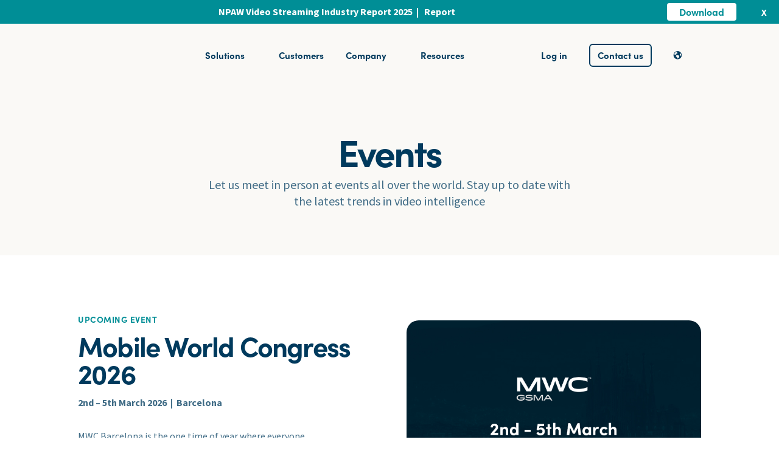

--- FILE ---
content_type: application/javascript
request_url: https://npaw.com/wp-content/cache/min/1/gh/st3ph/jquery.easyPaginate@master/lib/jquery.easyPaginate.js?ver=1764349615
body_size: 1388
content:
(function($){$.fn.easyPaginate=function(options){var defaults={paginateElement:'li',hashPage:'page',elementsPerPage:10,effect:'default',slideOffset:200,firstButton:!0,firstButtonText:'<<',lastButton:!0,lastButtonText:'>>',prevButton:!0,prevButtonText:'<',nextButton:!0,nextButtonText:'>'}
return this.each(function(instance){var plugin={};plugin.el=$(this);plugin.el.addClass('easyPaginateList');plugin.settings={pages:0,objElements:Object,currentPage:1}
var getNbOfPages=function(){return Math.ceil(plugin.settings.objElements.length/plugin.settings.elementsPerPage)};var displayNav=function(){htmlNav='<div class="easyPaginateNav">';if(plugin.settings.firstButton){htmlNav+='<a href="#'+plugin.settings.hashPage+':1" title="First page" rel="1" class="first">'+plugin.settings.firstButtonText+'</a>'}
if(plugin.settings.prevButton){htmlNav+='<a href="" title="Previous" rel="" class="prev">'+plugin.settings.prevButtonText+'</a>'}
for(i=1;i<=plugin.settings.pages;i++){htmlNav+='<a href="#'+plugin.settings.hashPage+':'+i+'" title="Page '+i+'" rel="'+i+'" class="page">'+i+'</a>'};if(plugin.settings.nextButton){htmlNav+='<a href="" title="Next" rel="" class="next">'+plugin.settings.nextButtonText+'</a>'}
if(plugin.settings.lastButton){htmlNav+='<a href="#'+plugin.settings.hashPage+':'+plugin.settings.pages+'" title="Last page" rel="'+plugin.settings.pages+'" class="last">'+plugin.settings.lastButtonText+'</a>'}
htmlNav+='</div>';plugin.nav=$(htmlNav);plugin.nav.css({'width':plugin.el.width()});plugin.el.after(plugin.nav);var elSelector='#'+plugin.el.get(0).id+' + ';$(elSelector+' .easyPaginateNav a.page,'+elSelector+' .easyPaginateNav a.first,'+elSelector+' .easyPaginateNav a.last').on('click',function(e){e.preventDefault();displayPage($(this).attr('rel'))});$(elSelector+' .easyPaginateNav a.prev').on('click',function(e){e.preventDefault();page=plugin.settings.currentPage>1?parseInt(plugin.settings.currentPage)-1:1;displayPage(page)});$(elSelector+' .easyPaginateNav a.next').on('click',function(e){e.preventDefault();page=plugin.settings.currentPage<plugin.settings.pages?parseInt(plugin.settings.currentPage)+1:plugin.settings.pages;displayPage(page)})};var displayPage=function(page,forceEffect){if(plugin.settings.currentPage!=page){plugin.settings.currentPage=parseInt(page);offsetStart=(page-1)*plugin.settings.elementsPerPage;offsetEnd=page*plugin.settings.elementsPerPage;if(typeof(forceEffect)!='undefined'){eval("transition_"+forceEffect+"("+offsetStart+", "+offsetEnd+")")}else{eval("transition_"+plugin.settings.effect+"("+offsetStart+", "+offsetEnd+")")}
plugin.nav.find('.current').removeClass('current');plugin.nav.find('a.page:eq('+(page-1)+')').addClass('current');switch(plugin.settings.currentPage){case 1:$('.easyPaginateNav a',plugin).removeClass('disabled');$('.easyPaginateNav a.first, .easyPaginateNav a.prev',plugin).addClass('disabled');break;case plugin.settings.pages:$('.easyPaginateNav a',plugin).removeClass('disabled');$('.easyPaginateNav a.last, .easyPaginateNav a.next',plugin).addClass('disabled');break;default:$('.easyPaginateNav a',plugin).removeClass('disabled');break}}};var transition_default=function(offsetStart,offsetEnd){plugin.currentElements.hide();plugin.currentElements=plugin.settings.objElements.slice(offsetStart,offsetEnd).clone();plugin.el.html(plugin.currentElements);plugin.currentElements.show()};var transition_fade=function(offsetStart,offsetEnd){plugin.currentElements.fadeOut();plugin.currentElements=plugin.settings.objElements.slice(offsetStart,offsetEnd).clone();plugin.el.html(plugin.currentElements);plugin.currentElements.fadeIn()};var transition_slide=function(offsetStart,offsetEnd){plugin.currentElements.animate({'margin-left':plugin.settings.slideOffset*-1,'opacity':0},function(){$(this).remove()});plugin.currentElements=plugin.settings.objElements.slice(offsetStart,offsetEnd).clone();plugin.currentElements.css({'margin-left':plugin.settings.slideOffset,'display':'block','opacity':0,'min-width':plugin.el.width()/2});plugin.el.html(plugin.currentElements);plugin.currentElements.animate({'margin-left':0,'opacity':1})};var transition_climb=function(offsetStart,offsetEnd){plugin.currentElements.each(function(i){var $objThis=$(this);setTimeout(function(){$objThis.animate({'margin-left':plugin.settings.slideOffset*-1,'opacity':0},function(){$(this).remove()})},i*200)});plugin.currentElements=plugin.settings.objElements.slice(offsetStart,offsetEnd).clone();plugin.currentElements.css({'margin-left':plugin.settings.slideOffset,'display':'block','opacity':0,'min-width':plugin.el.width()/2});plugin.el.html(plugin.currentElements);plugin.currentElements.each(function(i){var $objThis=$(this);setTimeout(function(){$objThis.animate({'margin-left':0,'opacity':1})},i*200)})};plugin.settings=$.extend({},defaults,options);plugin.currentElements=$([]);plugin.settings.objElements=plugin.el.find(plugin.settings.paginateElement);plugin.settings.pages=getNbOfPages();if(plugin.settings.pages>1){plugin.el.html();displayNav();page=1;if(document.location.hash.indexOf('#'+plugin.settings.hashPage+':')!=-1){page=parseInt(document.location.hash.replace('#'+plugin.settings.hashPage+':',''));if(page.length<=0||page<1||page>plugin.settings.pages){page=1}}
displayPage(page,'default')}})}})(jQuery)